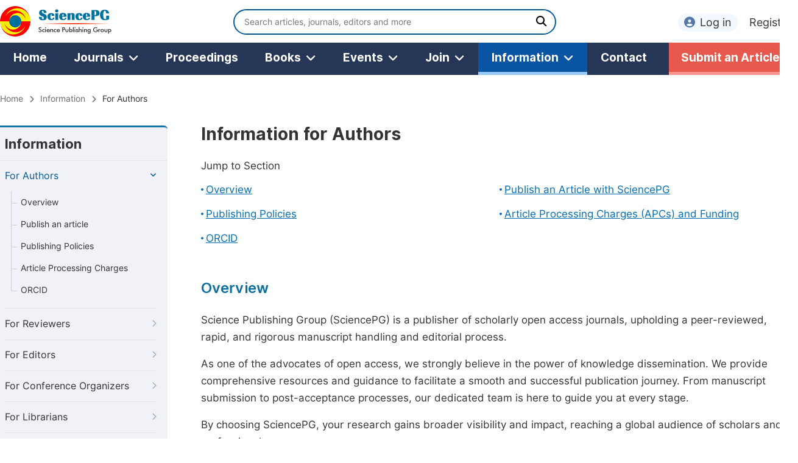

--- FILE ---
content_type: text/html;charset=UTF-8
request_url: https://www.sciencepg.com/information/for-authors
body_size: 56861
content:
<!doctype html>
<html>
<head>
<title>For Authors:: Science Publishing Group</title>
<meta name="description" content="Author Hub provides a collection of curated resources, designed to move you forward with publication and enhance you and your research's impact.">
<meta name="Keywords" content="scientific research | science articles | peer review articles">
<head>
    <title></title>
    
      
      <meta charset="utf-8">
      <link rel="stylesheet" type="text/css" href="/css/font.min.css?v=20251225091228">
      <link rel="stylesheet" type="text/css" href="/css/common.min.css?v=20251225091228">
      <link rel="stylesheet" type="text/css" href="/css/selectJournalForm.min.css?v=20251225091228">
      <link rel="stylesheet" href="/css/all.min.css?v=20251225091228">
      <link rel="stylesheet" href="/css/problem_feedback.min.css?v=20251225091228">
      <script src="/js/jquery-1.11.3.min.js?v=20251225091228"></script>
      <script src="/js/clipboard/clipboard.min.js?v=20251225091228"></script>
      <script src="/js/common.min.js?v=20251225091228"></script>
      <script src="/js/jquery.sticky-sidebar.min.js?v=20251225091228"></script>
      <script src="/js/customsize-validate.min.js?v=20251225091228"></script>

      <script src="/ajax/libs/layer/layer.min.js?v=20251225091228"></script>
      <script src="/ajax/libs/layer/lang/en.js?v=20251225091228"></script>
    
      <link rel="stylesheet" type="text/css" href="/information/css/information.min.css?v=20250722130714">
    
  </head>
<link rel="stylesheet" type="text/css" href="/css/for_author.css?v=20260116032124">
</head>

<body>
	
      

      <div class="platform_header">
        <div class="platform_item content clearfix">
          <div class="platform_logo left">
            <a href="/"><img src="/img/logo.png"></a>
          </div>
          <div class="platform_search left">
            <form class="search" action="/search-results" type="get">
              <input type="text" placeholder="Search articles, journals, editors and more" name="searchWord" min="2" max="512">
              <button type="submit" class="platform_btn"><i class="fas fa-search"></i></button>
            </form>
          </div>

          <div class="platform_login_item right">
            <div class="login_register">
              <a href="https://sso.sciencepg.com/login" class="platform_login" target="_blank">
                <i class="fas fa-user-circle"></i>Log in
              </a>
              <a href="https://sso.sciencepg.com/register" target="_blank">
                Register
              </a>
            </div>
          </div>
          
        </div>
      </div>

      <div class="platform_nav_item">
        <div class="content">
          <ul class="clearfix platform_ul">
            <li class="navmenu ">
              <a href="/" class="nav_a">Home</a>
            </li>
            <li class="navmenu ">
              <a href="/journals/browse-by-subject" class="nav_a">Journals<i class="fas fa-angle-down"></i></a>
              <div class="sub_menu_wrap clearfix">
                <div class="sub_menu sub_menu_journal_subject left">
                  <p class="sub_menu_p">Journals By Subject</p>
                  
                    <div class="col-sm-1 left">
                      
                        
                          <div class="menu_subject">
                            <a href="/journals/browse-by-subject/11" target="_blank">
                              <i class="fas fa-dna"></i>
                              Life Sciences, Agriculture &amp; Food
                            </a>
                          </div>
                        
                      
                        
                      
                        
                          <div class="menu_subject">
                            <a href="/journals/browse-by-subject/15" target="_blank">
                              <i class="fas fa-capsules"></i>
                              Medicine &amp; Health
                            </a>
                          </div>
                        
                      
                        
                      
                        
                          <div class="menu_subject">
                            <a href="/journals/browse-by-subject/12" target="_blank">
                              <i class="fas fa-atom"></i>
                              Mathematics &amp; Physics
                            </a>
                          </div>
                        
                      
                        
                      
                        
                          <div class="menu_subject">
                            <a href="/journals/browse-by-subject/16" target="_blank">
                              <i class="fas fa-globe-americas"></i>
                              Earth, Energy &amp; Environment
                            </a>
                          </div>
                        
                      
                        
                      
                        
                          <div class="menu_subject">
                            <a href="/journals/browse-by-subject/19" target="_blank">
                              <i class="fas fa-graduation-cap"></i>
                              Education
                            </a>
                          </div>
                        
                      
                        
                      
                        
                          <div class="menu_subject">
                            <a href="/journals/browse-by-subject/20" target="_blank">
                              <i class="fas fa-male"></i>
                              Humanities &amp; Social Sciences
                            </a>
                          </div>
                        
                      
                        
                      
                    </div>
                    <div class="col-sm-2 left">
                      
                        
                      
                        
                          <div class="menu_subject">
                            <a href="/journals/browse-by-subject/70" target="_blank">
                              <i class="fas fa-flask"></i>
                              Chemistry
                            </a>
                          </div>
                        
                      
                        
                      
                        
                          <div class="menu_subject">
                            <a href="/journals/browse-by-subject/51" target="_blank">
                              <i class="fas fa-gem"></i>
                              Materials Science
                            </a>
                          </div>
                        
                      
                        
                      
                        
                          <div class="menu_subject">
                            <a href="/journals/browse-by-subject/23" target="_blank">
                              <i class="fas fa-desktop-alt"></i>
                              Electrical &amp; Computer Science
                            </a>
                          </div>
                        
                      
                        
                      
                        
                          <div class="menu_subject">
                            <a href="/journals/browse-by-subject/60" target="_blank">
                              <i class="fas fa-digging"></i>
                              Architecture &amp; Civil Engineering
                            </a>
                          </div>
                        
                      
                        
                      
                        
                          <div class="menu_subject">
                            <a href="/journals/browse-by-subject/17" target="_blank">
                              <i class="fas fa-coins"></i>
                              Economics &amp; Management
                            </a>
                          </div>
                        
                      
                        
                      
                        
                          <div class="menu_subject">
                            <a href="/journals/browse-by-subject/18" target="_blank">
                              <i class="fas fa-pencil-ruler"></i>
                              Multidisciplinary
                            </a>
                          </div>
                        
                      
                    </div>
                  
                  <div class="clearfix"></div>
                  <a href="/journals/browse-by-subject" class="platform_button" target="_blank">View All Journals</a>
                </div>
                <div class="sub_menu_curated left">
                  <p class="sub_menu_p">Special Issue</p>
                  <div class="menu_subject">
                    <a href="/special-issues/guidelines" target="_blank"><i class="fas fa-compass"></i>Special Issue Guidelines</a>
                  </div>
                  <div class="menu_subject">
                    <a href="/special-issues/propose" target="_blank"><i class="fas fa-file-edit"></i>Propose a Special Issue</a>
                  </div>
                  <div class="menu_subject">
                    <a href="/special-issues/ongoing" target="_blank"><i class="fas fa-file-alt"></i>Ongoing Special Issues</a>
                  </div>
                  <div class="menu_subject">
                    <a href="/special-issues/published" target="_blank"><i class="fas fa-file-alt"></i>Published Special Issues</a>
                  </div>
                </div>
                <div class="sub_menu_curated left">
                  <p class="sub_menu_p">Conference Publication</p>
                  <div class="menu_subject">
                    <a href="/conference-special-issue" target="_blank"><i class="fas fa-users"></i>Conference Special Issue</a>
                  </div>
                </div>
              </div>
            </li>
            <li class="navmenu ">
              <a href="/proceedings" class="nav_a">Proceedings</a>
            </li>
            <li class="navmenu ">
              <a href="/books" class="nav_a">Books<i class="fas fa-angle-down"></i></a>
              <div class="sub_menu_wrap book_wrap clearfix">
                <div class="sub_menu sub_menu_book left">
                  <div class="col-sm-1 left">
                    <p class="sub_menu_p sub_book_menu_p"><a href="/books">Overview</a></p>
                    <p class="sub_menu_p sub_book_menu_p" style="margin-top: 20px;"><a href="/books/publish-conference-abstract-books">Conferecne Abstract Book</a></p>
                    <div class="menu_subject">
                      <a href="/books/publish-conference-abstract-books">
                        <i class="fas fa-book"></i>Publish Conference Abstract Books</a>
                    </div>
                    <div class="menu_subject">
                      <a href="/books/upcoming-conference-abstract-books">
                        <i class="fas fa-book"></i>Upcoming Conference Abstract Books</a>
                    </div>
                    <div class="menu_subject">
                      <a href="/books/published-conference-abstract-books">
                        <i class="fas fa-book"></i>Published Conference Abstract Books</a>
                    </div>
                  </div>
                  <div class="col-sm-2 col-book-sm-2 left">
                    <p class="sub_menu_p sub_book_menu_p"><a href="/books/publish-your-books">Book</a></p>
                    <div class="menu_subject">
                      <a href="/books/publish-your-books"><i class="fas fa-book-open"></i>Publish Your Books</a>
                    </div>
                    <div class="menu_subject">
                      <a href="/books/upcoming-books"><i class="fas fa-book-open"></i>Upcoming Books</a>
                    </div>
                    <div class="menu_subject">
                      <a href="/books/published-books"><i class="fas fa-book-open"></i>Published Books</a>
                    </div>
                  </div>
                  <div class="clearfix"></div>
                  <a href="/books/publish-conference-abstract-books" class="book_nav_banner"><img src="/img/book_nav_banner.png"></a>
                </div>

              </div>
            </li>
            <li class="navmenu ">
              <a href="/events" class="nav_a">Events<i class="fas fa-angle-down"></i></a>
              <div class="sub_menu_wrap events_wrap clearfix">
                <div class="sub_menu left">
                  <div class="col-sm-1 left">
                    <div class="menu_subject">
                      <a href="/events"><i class="fas fa-users"></i>Events</a>
                    </div>
                    <div class="menu_subject">
                      <a href="/events/five-types-of-conference-publications"><i class="fas fa-file-edit"></i>Five Types of Conference Publications</a>
                    </div>
                  </div>
                </div>
              </div>
            </li>
            <li class="navmenu ">
              <a href="/join-us" class="nav_a">Join<i class="fas fa-angle-down"></i></a>
              <div class="sub_menu_wrap join_wrap clearfix" style="display: none;">
                <div class="sub_menu left">
                  <div class="col-sm-1 left">
                    <div class="menu_subject">
                      <a href="/become-the-founding-editor-in-chief"><i class="fas fa-user-friends"></i>Become the Founding Editor-in-Chief</a>
                    </div>
                    <div class="menu_subject">
                      <a href="/join-us#Join_as_Editor-in-Chief"><i class="fas fa-user-friends"></i>Join as Editor-in-Chief</a>
                    </div>
                    <div class="menu_subject">
                      <a href="/join-us#Join_as_Senior_Editor"><i class="fas fa-user-friends"></i>Join as Senior Editor</a>
                    </div>
                    <!--
                    <div class="menu_subject">
                      <a href="/join-us#Join_as_Senior_Associate_Editor"><i class="fas fa-user-friends"></i>Join as Senior Associate Editor</a>
                    </div>
                    -->
                    <div class="menu_subject">
                      <a href="/join-us#Join_as_Editorial_Board_Member"><i class="fas fa-user-friends"></i>Join as Editorial Board Member</a>
                    </div>
                    <div class="menu_subject">
                      <a href="/join-us#Become_a_Reviewer"><i class="fas fa-user-tie"></i>Become a Reviewer</a>
                    </div>
                  </div>
                </div>
              </div>
            </li>
            <li class="navmenu platform_nav_active">
              <a href="/information/for-authors" class="nav_a">Information<i class="fas fa-angle-down"></i></a>
              <div class="sub_menu_wrap information_wrap clearfix">
                <div class="sub_menu left">

                  <div class="col-sm-1 left">
                    <div class="menu_subject">
                      <a href="/information/for-authors"><i class="fas fa-user-edit"></i>For Authors</a>
                    </div>
                    <div class="menu_subject">
                      <a href="/information/for-reviewers"><i class="fas fa-user-tie"></i>For Reviewers</a>
                    </div>
                    <div class="menu_subject">
                      <a href="/information/for-editors"><i class="fas fa-user-friends"></i>For Editors</a>
                    </div>
                    <div class="menu_subject">
                      <a href="/information/for-conference-organizers"><i class="fas fa-user-friends"></i>For Conference Organizers</a>
                    </div>
                    <div class="menu_subject">
                      <a href="/information/for-librarians"><i class="fas fa-building"></i>For Librarians</a>
                    </div>
                    <div style="height: 20px;"></div>
                    <div class="menu_subject">
                      <a href="/information/article-processing-charges"><i class="fas fa-coins" style="color:#468847;"></i>Article Processing Charges</a>
                    </div>
                  </div>
                  <div class="col-sm-2 left">
                    <div class="menu_subject">
                      <a href="/special-issues/guidelines"><i class="fas fa-compass"></i>Special Issue Guidelines</a>
                    </div>
                    <div class="menu_subject">
                      <a href="/information/editorial-process"><i class="fas fa-file-alt"></i>Editorial Process</a>
                    </div>
                    <div class="menu_subject">
                      <a href="/information/manuscript-transfers"><i class="fas fa-random"></i>Manuscript Transfers</a>
                    </div>
                    <div class="menu_subject">
                      <a href="/information/peer-review-at-sciencepg"><i class="fas fa-file-edit"></i>Peer Review at SciencePG</a>
                    </div>
                    <div class="menu_subject">
                      <a href="/information/open-access"><i class="fas fa-unlock"></i>Open Access</a>
                    </div>

                    <div class="menu_subject">
                      <a href="/information/copyright-and-license"><i class="fas fa-copyright"></i>Copyright and License</a>
                    </div>
                    <div class="menu_subject">
                      <a href="/information/ethical-guidelines"><i class="fas fa-pen-square"></i>Ethical Guidelines</a>
                    </div>
                  </div>
                  <div class="clearfix"></div>
                </div>
              </div>
            </li>
            <li class="navmenu ">
              <a href="/contact" class="nav_a">Contact</a>
            </li>
            <li class="submit_navmenu">
              <a href="/submit-an-article" class="nav_a" target="_blank">Submit an Article</a>
            </li>
          </ul>
        </div>
      </div>
    
    
	
      <div class="page_nav_track" id="Back_to_top">
        <div class="content">
          <nav>
            <ul>
              <li>
                <a href="/" class="tohead">Home</a>
              </li>
              <li>
                <span><i class="fas fa-chevron-right"></i></span>
                <a href="/information/for-authors" class="tohead">Information</a>
              </li>
              <li>
                <span><i class="fas fa-chevron-right"></i></span>
                <span class="tohead">For Authors</span>
              </li>
            </ul>
          </nav>
        </div>
      </div>
    

	<div class="infomation content_position">
		
      <div class="siber_second_nav siber_position" id="nav">
        <div class="left_nav_title">
          Information
        </div>
        <ul>
          <li class="left_active">
            <a href="/information/for-authors" class="first_nav_a">For Authors<i class="fas fa-angle-down"></i></a>
            <div class="second_nav">
              <div class="string"></div>
              <a href="#Overview" class="second_nav_a">Overview</a>
              <a href="#Publish" class="second_nav_a">Publish an article</a>
              <a href="#Publishing_Policies" class="second_nav_a">Publishing Policies</a>
              <a href="#APC" class="second_nav_a">Article Processing Charges</a>
              <a href="#ORCID" class="second_nav_a">ORCID</a>
            </div>
          </li>
          <li>
            <a href="/information/for-reviewers" class="first_nav_a">For Reviewers<i class="fas fa-chevron-right"></i></a>
            
          </li>
          <li>
            <a href="/information/for-editors" class="first_nav_a">For Editors<i class="fas fa-chevron-right"></i></a>
            
          </li>
          <li>
            <a href="/information/for-conference-organizers" class="first_nav_a">For Conference Organizers<i class="fas fa-chevron-right"></i></a>
          </li>
          <li>
            <a href="/information/for-librarians" class="first_nav_a">For Librarians<i class="fas fa-chevron-right"></i></a>
          </li>
          <li>
            <a href="/information/article-processing-charges" class="first_nav_a" target="_blank">Article Processing Charges<i class="fas fa-chevron-right"></i></a>
          </li>
          <li>
            <a href="/special-issues/guidelines" class="first_nav_a">Special Issue Guidelines<i class="fas fa-chevron-right"></i></a>
            
          </li>
          <li>
            <a href="/information/editorial-process" class="first_nav_a">Editorial Process<i class="fas fa-chevron-right"></i></a>
            
          </li>
          <li>
            <a href="/information/manuscript-transfers" class="first_nav_a">Manuscript Transfers<i class="fas fa-chevron-right"></i></a>
          </li>
          <li>
            <a href="/information/peer-review-at-sciencepg" class="first_nav_a">Peer Review at SciencePG<i class="fas fa-chevron-right"></i></a>
            
          </li>
          <li>
            <a href="/information/open-access" class="first_nav_a">Open Access<i class="fas fa-chevron-right"></i></a>
            
          </li>

          <li>
            <a href="/information/copyright-and-license" class="first_nav_a">Copyright and License<i class="fas fa-chevron-right"></i></a>
          </li>
          <li>
            <a href="/information/ethical-guidelines" class="first_nav_a">Ethical Guidelines<i class="fas fa-chevron-right"></i></a>
            
          </li>
        </ul>
      </div>
    

		<div class="color_bg" style="padding-top: 0px;">
			<div class="right_content">
				<div class="page_title">
					Information for Authors
				</div>
				<div class="jump_link">
					<p class="">Jump to Section</p>
					<ul class="jump_ul clearfix">
						<li class="left"><a href="#Overview">Overview</a></li>
						<li class="left"><a href="#Publish">Publish an Article with SciencePG </a></li>
						<li class="left"><a href="#Publishing_Policies">Publishing Policies</a></li>
						<li class="left"><a href="#APC">Article Processing Charges (APCs) and Funding</a></li>
						<li class="left"><a href="#ORCID">ORCID</a></li>
					</ul>
				</div>
				
				<div class="height_30" id="Overview"></div>
				<div class="second_title">
					Overview
				</div>
				<p class="normal_p">Science Publishing Group (SciencePG) is a publisher of scholarly open access journals, upholding a peer-reviewed, rapid, and rigorous manuscript handling and editorial process.</p>
				<p class="normal_p">As one of the advocates of open access, we strongly believe in the power of knowledge dissemination. We provide comprehensive resources and guidance to facilitate a smooth and successful publication journey. From manuscript submission to post-acceptance processes, our dedicated team is here to guide you at every stage. </p>
				<p class="normal_p">By choosing SciencePG, your research gains broader visibility and impact, reaching a global audience of scholars and professionals.</p>
			</div>
		</div>
		<div class="color_bg" id="Publish">
			<div class="right_content">
				<div class="second_title">
					Publish an Article with SciencePG
					<div class="back_to_top"><a href="#Back_to_top"><span class="top_icon"><i class="fas fa-arrow-up"></i></span><span class="back_font">Back to top</span></a></div>
				</div>
				
				<p class="normal_p" style="font-family: 'Inter Medium';">Publish with SciencePG and Benefit from:</p>
				<div class="dot_item">
					<table class="basic_table_font">
						<tbody>
							<tr>
								<td>
									<div class="normal_blue_dot">
										<span></span>
									</div>
								</td>
								<td>
									An easy-to-use manuscript submission system, without manuscript formatting requirements.
								</td>
							</tr>
							<tr>
								<td>
									<div class="normal_blue_dot">
										<span></span>
									</div>
								</td>
								<td>
									High editorial standards, ensuring all published manuscripts undergo an in-depth peer review process.
								</td>
							</tr>
							<tr>
								<td>
									<div class="normal_blue_dot">
										<span></span>
									</div>
								</td>
								<td>
									Quick, efficient publication with full transparency on all publishing metrics and turnaround times.
								</td>
							</tr>
							<tr>
								<td>
									<div class="normal_blue_dot">
										<span></span>
									</div>
								</td>
								<td>
									Increased impact, reach, and visibility of your research through open access.
								</td>
							</tr>
							<tr>
								<td>
									<div class="normal_blue_dot">
										<span></span>
									</div>
								</td>
								<td>
									Retention of all ownership and copyright of your published research.
								</td>
							</tr>
						</tbody>
					</table>
				</div>
				<div class="height_12"></div>
				<p class="normal_p">If you plan to submit an article to one of our journals, or have any questions during the publication process, this section will guide you through manuscript submission, production and the services you can expect after your article’s publication.</p>
				<div class="manuscript_track">
					<div class="process">
					</div>
					<div class="mt-tabpage" js-tab="3">
						<div class="mt-tabpage-title">
							<a href="/information/publish-an-article#Find_a_Journal" class="mt-tabpage-item mt-tabpage-item-cur" style="width:147px;" target="_blank">1. Find a Journal</a>
							<a href="/information/publish-an-article#Prepare_Manuscript" class="mt-tabpage-item" style="width:234px;" target="_blank">2. Prepare Your Manuscript</a>
							<a href="/information/publish-an-article#Submission_and_Peer_Review" class="mt-tabpage-item" style="width:268px;" target="_blank">3. Submission and Peer Review</a>
							<a href="/information/publish-an-article#Production_Process" class="mt-tabpage-item" style="width:123px;" target="_blank">4. Production</a>
							<a href="/information/publish-an-article#Share_and_Promote" class="mt-tabpage-item" style="width:160px;" target="_blank">5. Share & Promote</a>
						</div>
						<div class="view_more"><a href="/information/publish-an-article" target="_blank">Show More <i class="fas fa-arrow-alt-circle-right"></i></a></div>
					</div>
				</div>
			</div>
		</div>
		<div class="color_bg" id="Publishing_Policies">
			<div class="right_content">
				<div class="second_title">
					Publishing Policies
					<div class="back_to_top"><a href="#Back_to_top"><span class="top_icon"><i class="fas fa-arrow-up"></i></span><span class="back_font">Back to top</span></a></div>
				</div>
				<div class="intro_normal">
					<p class="blokc_p">Copyright and Licensing</p>
					<div class="intro">
						
						<div class="intro_info">
							<p class="normal_p">Articles published by Science Publishing Group are under a <a href="https://creativecommons.org/licenses/by/4.0/" target="_blank" class="normal_link">Creative Commons Attribution 4.0 International (CC BY 4.0) (https://creativecommons.org/licenses/by/4.0/)<i class="fas fa-external-link-alt"></i></a> license, allowing users to copy, distribute and transmit an article and adapt the article and make commercial use of the article. The CC BY license permits commercial and non-commercial re-use of an open access article, as long as the author is properly attributed. This ensures that the work gets maximum exposure, and the authors receive due credit for their contribution.</p>
							<p>Copyright on any open access article published by Science Publishing Group is retained by the author(s). Authors grant Science Publishing Group a license to publish the article and identify itself as the original publisher. Authors also grant any third party the right to use the article freely as long as its original authors, citation details and publisher are identified.</p>
						</div>
					</div>
				</div>
				
				<div class="intro_normal">
					<p class="blokc_p">Peer Review Policy</p>
					<div class="intro">
						
						<div class="intro_info">
							<p>At SciencePG, we are committed to upholding the integrity of the academic record by conducting a robust <a href="/information/peer-review-at-sciencepg" target="_blank" class="normal_link">peer review process<i class="fas fa-external-link-alt"></i></a>.</p>
						</div>
					</div>
					<div class="intro">
						
						<div class="intro_info">
							<p>Upon submission, our editorial team carefully assesses each manuscript to ensure it aligns with our submission guidelines and falls within the scope of the journal. If found suitable, the manuscript is sent to a minimum of two independent reviewers who are experts in the field. These reviewers are asked to provide detailed, constructive feedback and recommend whether the manuscript should be accepted, revised, or rejected.</p>
						</div>
					</div>
					<div class="intro">
						
						<div class="intro_info">
							<p>Reviewers' comments are taken into consideration by the handling editor who makes the final decision on the manuscript. The process is designed to ensure that each submission receives fair and unbiased evaluation.</p>
						</div>
					</div>
					<div class="intro">
						
						<div class="intro_info">
							<p>We take the confidentiality of the review process seriously. Neither reviewers nor authors can disclose their identities or share any part of the review process publicly without mutual consent.</p>
						</div>
					</div>
					<div class="intro">
						
						<div class="intro_info">
							<p>Our peer review policy aims to ensure the quality and reliability of published articles, maintain the trust of the scientific community, and contribute to the dissemination of high-quality scholarly work.</p>
						</div>
					</div>
				</div>
				
				<div class="intro_normal">
					<p class="blokc_p">Ethical Guidelines for Authors</p>
					<div class="intro">
						<div class="intro_info">
							<p class="normal_p">As part of SciencePG's commitment to maintaining the highest levels of academic integrity and standards, authors submitting their manuscripts to SciencePG journals must ensure that they follow our ethical guidelines. We encourage authors to familiarize themselves with these guidelines and adhere to them throughout the process of manuscript preparation and submission.</p>
							<p>Authors submitting to SciencePG journals must ensure the ethical soundness of their research and abide by the following guidelines:</p>
						</div>
						<div class="li_blcok" style="margin-bottom: 0px;">
							<ul class="clearfix">
								<li class="double2">
									<p class="li_blcok_p1 blue_font">Accurate Presentation</p>
									<p class="li_blcok_p2">Authors should truthfully present their research findings and discuss their significance objectively, without overstatement or misinterpretation.</p>
								</li>
								
								<li class="double2">
									<p class="li_blcok_p1 blue_font">Authorship</p>
									<p class="li_blcok_p2">All individuals who meet the authorship criteria should be included as authors, with their specific contributions accurately acknowledged. Only those who made substantial contributions should be listed as authors.</p>
								</li>
								<li class="double2">
									<p class="li_blcok_p1 blue_font">Conflict of Interest</p>
									<p class="li_blcok_p2">Any potential conflicts of interest should be disclosed at the time of submission. This includes, but is not limited to, financial, personal, or other relationships that might influence the results or interpretation of their manuscript.</p>
								</li>
								<li class="double2">
									<p class="li_blcok_p1 blue_font">Data Integrity</p>
									<p class="li_blcok_p2">Authors should provide detailed and replicable methodologies, with raw data made publicly available unless there is a compelling reason for its protection, such as confidentiality or security.</p>
								</li>
								<li class="double2">
									<p class="li_blcok_p1 blue_font">Simultaneous Submission</p>
									<p class="li_blcok_p2">Authors must not submit the same manuscript simultaneously to more than one journal, to ensure the uniqueness and originality of each submission.</p>
								</li>
								<li class="double2">
									<p class="li_blcok_p1 blue_font">Originality</p>
									<p class="li_blcok_p2">Research results should be novel and not previously published. Any form of plagiarism or duplicate publication will not be tolerated.</p>
								</li>
								<li class="double2">
									<p class="li_blcok_p1 blue_font">Permissions</p>
									<p class="li_blcok_p2">Authors should obtain appropriate permissions for the use of any previously published content, including text, images, tables, etc., in their manuscript.</p>
								</li>
								<li class="double2">
									<p class="li_blcok_p1 blue_font">Error Correction</p>
									<p class="li_blcok_p2">Any errors or inaccuracies discovered after submission or publication should be promptly communicated to SciencePG for correction or retraction as necessary.</p>
								</li>
								<li class="double2">
									<p class="li_blcok_p1 blue_font">Use of Artificial Intelligence (AI)</p>
									<p class="li_blcok_p2">Any use of AI tools in the research process must be clearly declared. Undisclosed or inappropriate use of AI, including to manipulate results or the publication process, will be treated as an ethical breach.</p>
								</li>
							</ul>
						</div>
						<p>Non-compliance with these guidelines may lead to manuscript rejection or retraction and other consequences as per SciencePG's editorial policies. Authors can refer to our full <a href="/information/ethical-guidelines" target="_blank" class="normal_link">Ethics Guidelines<i class="fas fa-external-link-alt"></i></a> for a more detailed understanding.</p>
					</div>
					
					
				</div>
			</div>
		</div>
		<div class="color_bg" id="APC">
			<div class="right_content">
				<div class="second_title">
					Article Processing Charges (APCs) and Funding
					<div class="back_to_top"><a href="#Back_to_top"><span class="top_icon"><i class="fas fa-arrow-up"></i></span><span class="back_font">Back to top</span></a></div>
				</div>
				<div class="intro_normal">
					<p class="blokc_p">What are Article Processing Charges? </p>
					<p>SciencePG follows a fully open access publishing model, under the terms of the Creative Commons Attribution 4.0 License. All articles published in our journals will be immediately and permanently free to access by everyone. This is made possible by an article processing charge (APC) collected from authors' institutes or research funding bodies to cover the costs associated with various publishing services:</p>
					<div class="li_blcok">
						<ul class="clearfix">
							<li class="double2">
								<p class="li_blcok_p1 blue_font">Editorial Work</p>
								<p class="li_blcok_p2">This includes peer review, administrative support, content commissioning, and journal development.</p>
							</li>
							<li class="double2">
								<p class="li_blcok_p1 blue_font">Technical Infrastructure and Innovation</p>
								<p class="li_blcok_p2">This involves the development, maintenance, and operation of our online journal systems and websites.</p>
							</li>
							<li class="double2">
								<p class="li_blcok_p1 blue_font">Article Production</p>
								<p class="li_blcok_p2">This process includes the formatting and markup of articles and their inclusion in indexing services.</p>
							</li>
							<li class="double2">
								<p class="li_blcok_p1 blue_font">Marketing</p>
								<p class="li_blcok_p2">Ensuring that readers and authors are aware of the work published in our journals is crucial, hence marketing is a key component of our expenses.</p>
							</li>
							<li class="double2">
								<p class="li_blcok_p1 blue_font">Customer Service</p>
								<p class="li_blcok_p2">Our team is always ready to respond to authors and readers, maintaining a high standard of customer service.</p>
							</li>
						</ul>
					</div>
				</div>
				
				<div class="intro_normal">
					<p class="blokc_p">Journal Article Processing Charges</p>
					<p class="normal_p">SciencePG’s APC prices are set on a per journal basis to accommodate the diverse scopes, disciplinary areas, and publishing requirements of each journal.</p>
					<div class="view_more"><a href="/information/article-processing-charges" target="_blank">View All Journal’s Article Processing Charges <i class="fas fa-arrow-alt-circle-right"></i></a></div>
					<!--<p>SciencePG recognizes the financial constraints that researchers from low-income or lower-middle-income countries, as classified by the World Bank (<a href="https://datahelpdesk.worldbank.org/knowledgebase/articles/906519-world-bank-country-and-lending-groups" target="_blank" class="normal_link">https://datahelpdesk.worldbank.org/knowledgebase/articles/906519-world-bank-country-and-lending-groups<i class="fas fa-external-link-alt"></i></a>), may face. To support these researchers, we offer automatic discounts on APCs for authors from these countries, ensuring broader accessibility and inclusivity in global research.</p>
					<div class="pop_f">
						<div class="submit_step_one">
							<div class="step1_title">
								Journal By Subject
							</div>
							<div class="category_list">
								<ul th:with="journalCategoryList=${@spgLayout.getJournalCategory()}">
									<li>
										<span class="table_th">Subject</span><span class="category_error" style="display: none;">Please select a subject.</span>
									</li>
									<li th:each="category : ${journalCategoryList}">
										<label>
											<input type="radio" name="categoryId"
												   th:value="${category.getSubjectID()}" onchange="hideError(this, '.journal_error')">
											<span th:text="${category.getSubject()}">Biology &amp; Life Sciences</span>
										</label>
									</li>
								</ul>
							</div>
						</div>
						<div class="submit_step_two">
								<div class="step1_title">
									Article Processing Charges (APCs)
								</div>
								<div class="table_title clearfix">
									<div class="table_journal_title">
										Journal Title
									</div>
									<div th:if="${countryTypeID == 2 && countryID == 46}" class="apc_developing" align="center">Developing Countries</div>
									<div th:if="${countryTypeID == 2 && countryID != 46}" class="apc_developing" align="center">Upper Middle Income Countries</div>
									<div th:if="${countryTypeID == 3}" class="apc_developing" align="center">Upper Middle Income Countries</div>
									<div th:if="${countryTypeID == 4}" class="apc_developing" align="center">Lower Middle Income Countries</div>
									<div th:if="${countryTypeID == 5}" class="apc_developing" align="center">Lower Income Countries</div>
									<div class="apc_high" th:if="${countryTypeID != 1}">
										High Income Countries
									</div>
									<div class="apc_high high_country" th:if="${countryTypeID == 1}">
										Article Processing Charges 
									</div>
								</div>
								<div class="journal_tip">
									<h2>1. Please select your research subject in the left column first.<br>2. Then you can view the journal's Article Processing Charges.
									</h2>
								</div>
								<div class="journal_list scroll_y" th:style="${'width: 100%;' + ((countryTypeID == 1) ? 'height: 447px;' : (countryTypeID == 2 && countryID == 46 ? 'height: 447px;' : 'height: 424px;'))}">
									<div class="loading" style="display: none;text-align: center;min-height: 100%;width: 100%;margin: 200px auto;">
										<img src="/img/loading.gif" class="loading_img">
									</div>
									<table id="journal_listscroll_y">

									</table>
								</div>
						</div>
						<div class="clearfix"></div>
					</div>

					<p>For more details, please contact with the editor directly once the manuscript is accepted.</p>
					-->
					<input type="hidden" id="countryTypeID" value="1">
				</div>
				<!--
				<a href="/information/prepay" class="prepaying_link" target="_blank">
					<div class="apc_discount">
						<p class="discount_title">Enjoy Up to <span>50% Off</span> by Prepaying Article Processing Charges</p>
						<p class="deadline">(Deadline: 30 November 2024)</p>
						<p class="btn_p">Click Here for More Details</p>
					</div>
				</a>
				-->

				<div class="intro_normal">
					<p class="blokc_p">Discounts and Waivers</p>
					<p class="normal_p">Automatic discounts are given to authors from low-income countries or lower-middle-income countries (classified by the world bank, learn more, click: <a href="https://datahelpdesk.worldbank.org/knowledgebase/articles/906519-world-bank-country-and-lending-groups" target="_blank" class="normal_link">https://datahelpdesk.worldbank.org/knowledgebase/articles/906519-world-bank-country-and-lending-groups<i class="fas fa-external-link-alt"></i></a> ).</p>
					<p>Waivers may be considered on a case-by-case basis, taking into account the quality of the research article and the authors' financial need.</p>
				</div>
				<div class="intro_normal">
					<p class="blokc_p">Conditions for Additional Article Processing Charges</p>
					<p>The standard length for an article typically falls within the range of 4 to 18 pages. An additional fee equivalent to 30% of the article processing charge will be applied for each page exceeding the 18-page limit.</p>
				</div>
				<div class="intro_normal">
					<p class="blokc_p">Accelerated Publication</p>
					<p class="normal_p">By opting for accelerated publication, you can:</p>
					<table class="basic_table_font">
						<tbody>
						<tr>
							<td>
								<div class="normal_blue_dot">
									<span></span>
								</div>
							</td>
							<td>
								Expedite the process of publishing your research.
							</td>
						</tr>
						<tr>
							<td>
								<div class="normal_blue_dot">
									<span></span>
								</div>
							</td>
							<td>
								Ensure timely dissemination of your work.
							</td>
						</tr>
						<tr>
							<td>
								<div class="normal_blue_dot">
									<span></span>
								</div>
							</td>
							<td>
								Maintain quality standards in esteemed international journals.
							</td>
						</tr>
						</tbody>
					</table>
					<p class="normal_p">We can meet urgent turnaround times by investing additional resources in monitoring and managing the peer review and production processes.</p>
					<p class="normal_p">The expedited publication cost per article: <span class="tip">30% Article Processing Charges</span></p>
					<p class="normal_p">For more information, please contact: <a href="mailto:submission@sciencepg.com" class="normal_link">submission@sciencepg.com</a></p>
				</div>
				<style>
					.tip {
						color: #ee5a00;
						font-family: 'Inter SemiBold';
						margin-bottom: 16px;
					}
				</style>
				<div class="intro_normal">
					<p class="blokc_p">Who is Responsible for Paying the Article Processing Charge?</p>
					<p>Upon editorial acceptance of an article, the corresponding author will be notified about the payment issue. The charge is typically covered by the author, funder, institution, or employer.</p>
				</div>
				
				<div class="intro_normal">
					<p class="blokc_p">When and How do Authors Pay?</p>
					<p class="normal_p">The corresponding or submitting author needs to arrange payment of the article processing charge unless a waiver has been granted. Following peer review, once a manuscript has received editorial acceptance in principle, the article processing charge becomes payable and formatting checks on the manuscript will commence. Once formatting checks are completed, and payment of the article processing charge has been received, the article will be published.</p>
					<p class="normal_p" style="margin-bottom: 10px;">SciencePG currently supports the following payment methods:</p>
						
					<table class="basic_table_font">
						<tbody>
							<tr>
								<td>
									<div class="normal_blue_dot">
										<span></span>
									</div>
								</td>
								<td>
									PayPal
								</td>
							</tr>
							<tr>
								<td>
									<div class="normal_blue_dot">
										<span></span>
									</div>
								</td>
								<td>
									Debit or Credit Card
								</td>
							</tr>
							<tr>
								<td>
									<div class="normal_blue_dot">
										<span></span>
									</div>
								</td>
								<td>
									Wire Transfer
								</td>
							</tr>
							
						</tbody>
					</table>
					<!--china-->
					
					<!--no china-->
					<div class="pay_way">
						<img src="/img/paypal.jpg">
						<img src="/img/card.jpg">
						<img src="/img/wiretransfer.jpg">
					</div>
				</div>
				
				<div class="intro_normal">
					<p class="blokc_p">Funding of Open Access Article</p>
					<div class="intro">
						<p class="normal_p">Organizations, including institutions, funders, societies, and various entities worldwide, have implemented Open Access (OA) mandates, which serve as directives or requirements for their associated authors. These mandates serve to promote and enforce the practice of freely sharing research findings and data with the public.</p>
						<p class="normal_p">To provide transparency and information on open access mandates and policies, the Registry of Open Access Repositories Mandatory Archiving Policies (<a href="https://roarmap.eprints.org/view/country/" target="_blank" class="normal_link">ROARMAP<i class="fas fa-external-link-alt"></i></a>) offers a comprehensive and searchable database. For more detailed information, we invite you to visit the official homepage of the Registry of Open Access Repositories Mandatory Archiving Policies (<a href="https://roarmap.eprints.org/" target="_blank" class="normal_link">ROARMAP<i class="fas fa-external-link-alt"></i></a>).</p>
						<p>Through the adoption of OA mandates, funding support, and participation in programs like ROARMAP, SciencePG aims to facilitate the widespread availability of research findings, enhance collaboration, and promote the exchange of knowledge for the benefit of the global scientific community.</p>
					</div>
				</div>
			</div>
		</div>
		
		<div class="color_bg" id="ORCID">
			<div class="right_content">
				<div class="second_title">
					ORCID
					<div class="back_to_top"><a href="#Back_to_top"><span class="top_icon"><i class="fas fa-arrow-up"></i></span><span class="back_font">Back to top</span></a></div>
				</div>
				<div class="intro3">
					<p class="blokc_p">What is ORCID </p>
					<div class="intro_info">
						<p><a href="https://orcid.org/" target="_blank" class="normal_link">ORCID<i class="fas fa-external-link-alt"></i></a> (Open Researcher and Contributor ID) is an open, non-proprietary, transparent, and mobile registry of unique identifiers for researchers and scholars. It provides a distinct and permanent digital identifier that separates you from every other researcher, even those with the same name. Through its integration into key research workflows such as manuscript and grant submissions, ORCID facilitates automatic connections between you, your research outputs, and professional activities, ensuring your work is properly recognized.</p>
					</div>	
				</div>
				<div class="intro3">
					<p class="blokc_p">Why Should You Use ORCID? </p>
					<div class="intro_info">
						<p class="normal_p">Currently, more than 4.5 million active ORCID iDs are connected to over 30 million different research outputs (publications, datasets, patents, etc.), involving thousands of institutes worldwide <a href="https://orcid.org/statistics" target="_blank" class="normal_link">https://orcid.org/statistics<i class="fas fa-external-link-alt"></i></a></p>
						<p class="normal_p">Regardless of your field of study or workplace, it's vital for your reputation and career that research and scholarly organizations, funders, publishers, academic societies, and your peers can quickly and unequivocally identify and attribute your work, and only your work, to you. ORCID simplifies the process of reliably linking your unique identity with your contributions such as datasets, journal articles, books, media stories, and patents, even when your name is expressed differently among these records.</p>
						<p>ORCID gives you ownership of your record of contributions. It allows you to consolidate all your key information in one location, and you control your own privacy settings. This includes deciding what information is displayed publicly, what is shared only with trusted partners, and who these trusted partners are. SciencePG encourages all authors to use ORCID to facilitate the proper attribution and recognition of their work.</p>
					</div>
				</div>
				
				<div class="intro3">
					<p class="blokc_p">How do I Get an ORCID iD?</p>
					<div class="intro_info">
						<div class="li_blcok" style="margin-top: 5px;">
							<ul class="clearfix">
								<li class="double_box double" style="background: #f3f7ff; border: 1px solid #dce8ff;">
									<p class="li_blcok_p1">How to get an ORCID iD</p>
									<p class="li_blcok_p2">Any author or researcher can obtain their unique ORCID identifier by visiting <a href="https://orcid.org/register" target="_blank" class="normal_link">orcid.org<i class="fas fa-external-link-alt"></i></a> and following the simple registration process.</p>
								</li>
								<li class="double_box double" style="background: #f3f7ff; border: 1px solid #dce8ff;">
									<p class="li_blcok_p1">Building Your ORCID Record</p>
									<p class="li_blcok_p2">After registering for an ORCID iD, the next step is to cultivate your ORCID record. Fortunately, organizations and platforms with which you're already affiliated can accomplish most of this task for you. You can also use your ORCID to get credit for your peer review activities. For more tips on constructing a comprehensive ORCID record, refer to ORCID's guide here: <a href="https://orcid.org/blog/2017/08/10/six-ways-make-your-orcid-id-work-you" target="_blank" class="normal_link">https://orcid.org/blog/2017/08/10/six-ways-make-your-orcid-id-work-you<i class="fas fa-external-link-alt"></i></a></p>
								</li>
							</ul>
						</div>
					</div>
				</div>
			</div>
		</div>
	</div>
	<script src="/information/js/siber-contente-position.min.js?v=20260116032124"></script>
	<script src="/information/js/information_for_author.min.js?v=20260116032124"></script>

	
      <div class="footer">
        <div class="content clearfix">
          <div class="foot_item" style="width:408px;">
            <p class="foot_p"><a href="/about-sciencepg" target="_blank">About Us</a></p>
            <p class="foot_about"><a href="/about-sciencepg" target="_blank">Science Publishing Group (SciencePG) is an Open Access publisher, with more than 300 online, peer-reviewed journals covering a wide range of academic disciplines.</a></p>
            <p class="foot_more_link"><a href="/about-sciencepg" target="_blank" class="foot_about_more">Learn More About SciencePG <i class="fas fa-angle-right"></i></a></p>
            <div class="foot_logo">
              <a href="/" target="_blank"><img src="/img/foot_logo.png"></a>
            </div>
          </div>
          <div class="foot_item">
            <p class="foot_p">Products</p>
            <div class="foot_link">
              <ul>
                <li>
                  <a href="/journals/browse-by-subject" target="_blank">Journals</a>
                </li>
                <li>
                  <a href="/special-issues/ongoing" target="_blank">Special Issues</a>
                </li>
                <li>
                  <a href="/proceedings" target="_blank">Proceedings</a>
                </li>
                <li>
                  <a href="/books" target="_blank">Books</a>
                </li>
                <li>
                  <a href="https://www.academicevents.org" target="_blank">AcademicEvents</a>
                </li>
                <li>
                  <a href="https://scholarprofiles.com/" target="_blank">ScholarProfiles</a>
                </li>
              </ul>
            </div>
          </div>
          <div class="foot_item" style="margin-right: 40px;">
            <p class="foot_p">Information</p>
            <div class="foot_link">
              <ul>
                <li>
                  <a href="/information/for-authors" target="_blank">For Authors</a>
                </li>
                <li>
                  <a href="/information/for-reviewers" target="_blank">For Reviewers</a>
                </li>
                <li>
                  <a href="/information/for-editors" target="_blank">For Editors</a>
                </li>
                <li>
                  <a href="/information/for-conference-organizers" target="_blank">For Conference Organizers</a>
                </li>
                <li>
                  <a href="/information/for-librarians" target="_blank">For Librarians</a>
                </li>
                <li>
                  <a href="/information/article-processing-charges" target="_blank">Article Processing Charges</a>
                </li>
              </ul>
            </div>
          </div>
          <div class="foot_item" style="margin-top:34px;">
            <div class="foot_link">
              <ul>
                <li>
                  <a href="/special-issues/guidelines" target="_blank">Special Issues Guidelines</a>
                </li>
                <li>
                  <a href="/information/editorial-process" target="_blank">Editorial Process</a>
                </li>
                <li>
                  <a href="/information/peer-review-at-sciencepg" target="_blank">Peer Review at SciencePG</a>
                </li>
                <li>
                  <a href="/information/open-access" target="_blank">Open Access</a>
                </li>
                <li>
                  <a href="/information/ethical-guidelines" target="_blank">Ethical Guidelines</a>
                </li>
              </ul>
            </div>
          </div>
          <div class="foot_item double_box">
            <p class="foot_p">Important Link</p>
            <div class="foot_link">
              <ul>
                <li>
                  <a href="/submit-an-article" target="_blank">Manuscript Submission</a>
                </li>
                <li>
                  <a href="/special-issues/propose" target="_blank">Propose a Special Issue</a>
                </li>
                <li>
                  <a href="/join-us#Join_as_Editorial_Board_Member" target="_blank">Join as Editorial Board Member</a>
                </li>
                <li>
                  <a href="/join-us#Become_a_Reviewer" target="_blank">Become a Reviewer</a>
                </li>
              </ul>
            </div>
          </div>
        </div>
      </div>
      <div class="copyright">Copyright © 2012 -- 2026 Science Publishing Group – All rights reserved.</div>
    
</body>
</html>


--- FILE ---
content_type: text/css
request_url: https://www.sciencepg.com/information/css/information.min.css?v=20250722130714
body_size: 1633
content:
@charset "utf-8";.left_active .first_nav_a{color:#00599c;text-decoration:none}.siber_second_nav{background:#f1f2f8;border-radius:6px;border-top:3px solid #1476ad;width:285px}.siber_second_nav_title{font-size:22px;font-family:'Inter Bold';line-height:54px;border-bottom:1px solid #e6e6e6;padding:0 18px}.siber_second_nav ul{padding:0 18px}.siber_second_nav ul li{line-height:50px;border-bottom:1px solid #e6e6e6}.left_active .first_nav_a i{color:#00599c}.first_nav_a{font-size:16px;line-height:50px;display:block}.siber_second_nav ul li:hover .first_nav_a{color:#00599c;text-decoration:none}.siber_second_nav ul li:hover .first_nav_a i{color:#00599c}.siber_second_nav_active a{color:#00599c;text-decoration:none}.siber_second_nav_active a i{color:#00599c !important}.siber_second_nav ul li a i{float:right;position:relative;top:18px;font-size:12px;color:#a4adba;margin-left:8px}.second_nav_a{line-height:36px;display:block;font-size:14px}.second_nav_a:hover{color:#00599c;text-decoration:none}.second_nav_a:before{content:"";display:inline-block;width:10px;height:1px;background:#cbcddb;vertical-align:middle;margin-right:6px}.second_nav{margin-left:10px;margin-bottom:12px}.string{width:1px;height:236px;background:#cbcddb;position:absolute}.jump_ul{margin-bottom:24px;margin-top:5px}.jump_link ul li{width:50%;line-height:40px}.jump_link ul li:before{content:"";width:4px;height:4px;border-radius:2px;background:#006db4;display:inline-block;position:relative;bottom:4px;margin-right:4px}.jump_link ul li a{color:#006db4;text-decoration:underline}.third_title{font-size:20px;font-family:'Inter SemiBold';padding-top:15px}

--- FILE ---
content_type: text/css
request_url: https://www.sciencepg.com/css/for_author.css?v=20260116032124
body_size: 5788
content:
@charset "utf-8";
/* CSS Document */
.dot_item{
    margin-top: 15px;
}

/*journla_apc*/
.table_journal_title{
    width: 300px;
}
.apc_high{
    float: right;
    font-size: 13px;
    font-weight: bold;
    color: rgb(86, 86, 86);
    line-height: 22px;
    padding: 6px 10px 6px 13px;
    width: 141px;
    border-left: 1px solid #cccccc;
}
.journal_price_high_income{
    border-right:1px solid #ccc;
    width: 164px;
}
.apc_developing{
    float: right;
    font-size: 13px;
    font-weight: bold;
    color: rgb(86, 86, 86);
    line-height: 22px;
    padding: 6px 10px 6px 13px;
    width: 133px;
    border-left: 1px solid #cccccc;
}
.journal_name{
    width: 292px!important;
    padding-left: 14px!important;
}

.submit_step_one{
    width:270px;!important;
}
.pop_f{
    padding: 0px!important;
    margin-top: 20px;
    margin-bottom: 20px;
}
.submit_step_one{
    margin-right: 20px!important;
    width: 270px!important;
    background: #fff;
}
.submit_step_two{
    height: 521px!important;
    width: 636px!important;
    background: #fff;
}

/*funder*/
.funder_list{
    margin-top: 12px;
}
.funder_list ul li{
    border: 1px solid #d9d9d9;
    width: 456px;
    padding: 12px;
    box-sizing: border-box;
    border-radius: 6px;
    box-shadow: 0 4px 2px rgb(0 0 0 / 10%);
    margin-bottom: 20px;
    background: #fff;
}
.country{
    cursor: pointer;
}
.country span{
    margin-left:10px;
}
.country span i{
    color:#bdbdbd;
}
.show_funder{
    display: none;
    margin-top: 5px;
}
.show_funder a{
    font-size: 15px;
    color: #00599c;
}
.show_funder a:before{
    content:"";
    width:6px;
    height:6px;
    border-radius:3px;
    background:#333;
    display:inline-block;
    margin-right: 7px;
    position: relative;
    bottom: 2px;
}


.manuscript_track{
    background: #fff;
    border: 4px solid #f0f1f7;
    border-radius: 10px 0px 10px 0px;
    margin-top: 20px;
}
.track_title{
    font-size: 20px;
    font-family: 'Inter SemiBold';
    line-height: 58px;
    border-bottom: 1px solid #f0f1f7;
    padding-left: 20px;
}
.mt-tabpage {padding: 0px 20px 24px;}
.mt-tabpage-title {
    height: 56px;
    font-size: 0;
    background: #fff;
    position: relative;
}
.mt-tabpage-title .mt-tabpage-item {
    display: inline-block;
    width: 260px;
    height: 44px;
    line-height: 44px;
    text-align: left;
    color: #006db4;
    font-size: 16px;
    padding-top: 20px;
}
.mt-tabpage-title .mt-tabpage-item:before{
    content:"";
    width: 24px;
    height: 24px;
    background: #006db4;
    display:inline-block;
    border-radius:15px;
    position:absolute;
    bottom: 47px;
}
.mt-tabpage-title .mt-tabpage-item-cur:before {
    content:"";
    width: 24px;
    height: 24px;
    background: #006db4;
    display:inline-block;
    border-radius:15px;
    position:absolute;
    bottom: 47px;
}
.mt-tabpage-title .mt-tabpage-item:hover{
    color: #eb4537;
    text-decoration: none;
}
.mt-tabpage-title .mt-tabpage-item-cur {
    color: #006db4;
    font-size: 17px;
}
.mt-tabpage-count {
    position: relative;
    width: 932px;
    height: 216px;
    overflow: hidden;
}
.mt-tabpage-cont__wrap {
    position: absolute;
}
.mt-tabpage-count .mt-tabpage-item {
    width: 952px;
    height: 165px;
    line-height: 200px;
    margin-top: 34px;
}
.process{
    margin: 0px 24px;
    margin-top: 42px;
    height: 5px;
    background: #006db4;
}
.view_more{
    background: #00a9de;
    display: table;
    line-height: 42px;
    margin-right: 20px;
    margin-top: 16px;
}
.view_more a{
    color:#fff;
    font-family: 'Inter Bold';
    display: inline-block;
    padding: 0px 16px;
}
.view_more i{
    margin-left: 6px;
}
.procee_title{
    font-size: 20px;
    margin-bottom: 12px;
    font-family: 'Inter Medium';
}
.process_p1{
    margin-bottom: 5px;
}
.process_p1 img{
    margin-right: 10px;
}
.blue_font {
    color: #00395a;
    font-family: 'Inter Medium';
}
.high_country{
    width: 170px;
}
.high_country_journal{
    width: 420px!important;
    padding-left: 14px!important;
}
.small_title_line{
    height:1px;
    width: 100%;
    background: #b9daeb;
    margin: 24px 0px;
}
.pay_way{
    margin-top: 10px;
}
.pay_way img{
    margin-right: 15px;
    margin-bottom: 6px;
}

.benefit_transfers{
    margin-top: 12px;
}
.benefit_transfers ul li{
    background: #fff;
    float: left;
    width: 44%;
    margin-right: 4%;
    padding: 18px;
    border-radius: 0px 0px 0px 16px;
    margin-bottom: 25px;
}
.img{
    margin-bottom: 10px;
}
.benefit_transfers_title{
    margin-bottom: 6px;
    font-family: 'Inter Medium';
    font-size: 19px;
}
.benefit_transfers_info{
    font-size: 16px;
    color: #444;
}
.apc_discount{
    background: url(../img/for_author_apc_bg.png) no-repeat left top;
    height: 216px;
    text-align: center;
}
.discount_title{
    text-align: center;
    color: #253657;
    font-family: 'Inter SemiBold';
    font-size: 26px;
    padding-top: 30px;
}
.discount_title span{
    color: #2b78f8;
    font-size: 39px;
    font-family: 'Inter Bold';
}
.deadline{
    text-align: center;
    color: #253657;
    font-size: 22px;
    padding-top: 20px;
    margin-bottom: 22px;
}
.btn_p{
    text-align: center;
    display: inline-block;
    color: #fff;
    font-family: 'Inter SemiBold';
    background: #11b3fe;
    padding: 10px 24px;
    font-size: 24px;
    border-radius: 24px;
    box-shadow: 0px 2px 2px #379bf0;
}
.prepaying_link{
    display: block;
    margin-bottom: 30px;
}

--- FILE ---
content_type: text/javascript
request_url: https://www.sciencepg.com/information/js/information_for_author.min.js?v=20260116032124
body_size: 1950
content:
$("input[name='categoryId']").click(function(){$(".journal_tip").css("display","none");$(".journal_list").css("display","block");$(".table_title").css("display","block")});var submission={api:{getJournalListByCategory:function(a,b){return $.ajax({url:"/submission/selectJournal/"+a,type:"get",dataType:"json",success:b})}}};$(function(){$(".buy_forme").click(function(){$(".bgPop,.pop").show()});var a=document.body.scrollHeight;$(".bgPop").height(a);$(".pop-close,.cancle").click(function(){$(".bgPop,.pop").hide()});$("#quick_submit_form").onsubmit=function(){return submit()};$("input").keyup(function(c){var d=$(c.target).nextAll(".error:visible");if(d){d.hide()}});if($("input[name='categoryId']:checked").length>0){var b=$("input[name='categoryId']:checked");b.click()}$("#upload").change(function(c){$(".upload").val($("#upload").val());hideError(c,".uploadError,.uploadFormatError")});$("input[name='categoryId']").click(function(d){var c=$(d.target).val();$(".journal_list").find(".loading").show();submission.api.getJournalListByCategory(c,function(k){if(!k.success){return}var f=$("#journal_listscroll_y");f.html("");var h=$("#journalID").val();var l=$("#countryTypeID").val();var g="";var j;for(var e=0;e<k.data.length;e++){j=k.data[e];g="<tr>";if(l!=1){g+=' <td class="journal_name"><a href="'+j.website+'" target="_blank">'+j.journalTitle+'</a></td> <td class="journal_price_high_income"> <span class="journal_price">'+j.highestPrice+" USD</span> </td>"}else{g+=' <td class="journal_name high_country_journal"><a href="/journal/'+j.journalID+'/home" target="_blank">'+j.journalTitle+"</a></td>"}g+=' <td class="journal_price_anniversary"> <span class="journal_price">'+j.currentCountryPrice+" USD</span> </td></tr>";f.append(g)}$("#journalID").val("");$(".journal_list").find(".loading").hide()});$(".journal_tip").css("display","none");$(".journal_list").css("display","block");$(".table_title").css("display","block")})});